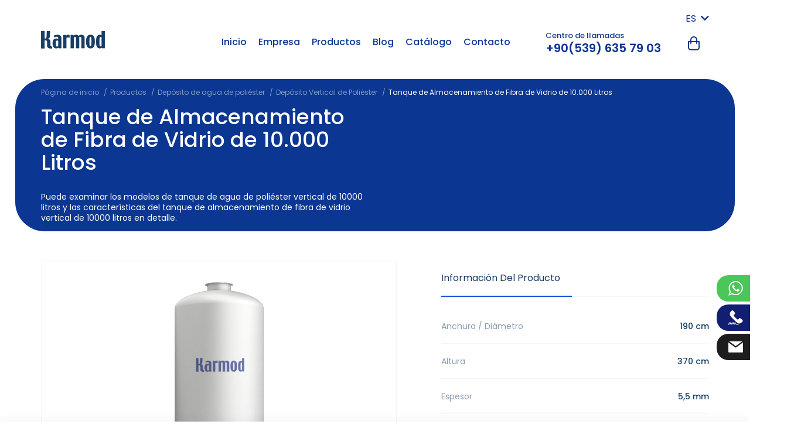

--- FILE ---
content_type: text/html; charset=UTF-8
request_url: https://karmodplastic.com/es/tanque-de-almacenamiento-de-fibra-de-vidrio-de-10000-litros
body_size: 6592
content:
<!DOCTYPE html>
<html lang="es">
<head>

            <title>Tanque de Almacenamiento de Fibra de Vidrio de 10.000 Litros Precios y Modelos</title>
<meta name="description" content="Para los modelos de tanques de almacenamiento de fibra de vidrio de 10000 litros, puede examinar nuestra página en detalle.">

<link rel="canonical" href="https://karmodplastic.com/es/tanque-de-almacenamiento-de-fibra-de-vidrio-de-10000-litros">

            <link rel="alternate" hreflang="en" href="https://karmodplastic.com/Serbatoio di stoccaggio in fibra di vetro da 10000 litri"/>
                <link rel="alternate" hreflang="de" href="https://karmodplastic.com/de/10000-liter-fiberglas-lagertank"/>
                <link rel="alternate" hreflang="fr" href="https://karmodplastic.com/fr/reservoir-de-stockage-de-10000-litres-en-fibre-de-verre"/>
                <link rel="alternate" hreflang="it" href="https://karmodplastic.com/it/serbatoio-di-stoccaggio-in-vetroresina-da-10-000-litri"/>
                    <link rel="alternate" hreflang="pt" href="https://karmodplastic.com/pt/tanque-de-armazenamento-de-10000-litros-em-fibra-de-vidro"/>
                <link rel="alternate" hreflang="ru" href="https://karmodplastic.com/ru/stekloplastikovyy-rezervuar-dlya-hraneniya-obemom-10000-litrov"/>
                <link rel="alternate" hreflang="ar" href="https://karmodplastic.com/ar/خزان-تخزين-الفيبرجلاس-10000-لتر"/>
                <link rel="alternate" hreflang="bg" href="https://karmodplastic.com/bg/10000-litra-rezervoar-za-shranenie-ot-fibrostklo"/>
                <link rel="alternate" hreflang="sr" href="https://karmodplastic.com/sr/rezervoar-za-skladishte-e-poliestera-od-10000-litara"/>
                <link rel="alternate" hreflang="gr" href="https://karmodplastic.com/gr/dexameni-apothikefsis-fimpernklas-10000-litron"/>
                <link rel="alternate" hreflang="sq" href="https://karmodplastic.com/sq/rezervuari-i-ruajtjes-nga-fije-qelqi-10000-litra"/>
                <link rel="alternate" hreflang="ro" href="https://karmodplastic.com/ro/rezervor-de-depozitare-din-fibra-de-sticla-de-10000-litri"/>
                <link rel="alternate" hreflang="pl" href="https://karmodplastic.com/pl/10000-litrowy-zbiornikow-z-wlokna-szklanego"/>
                <link rel="alternate" hreflang="hu" href="https://karmodplastic.com/hu/10000-literes-uvegszalas-tarolotartaly"/>
                <link rel="alternate" hreflang="cz" href="https://karmodplastic.com/cz/10000-litrova-nadrz-ze-skelnych-vlaken"/>
                <link rel="alternate" hreflang="hr" href="https://karmodplastic.com/hr/spremnik-za-skladistenje-od-staklenih-vlakana-10000-litara"/>
                <link rel="alternate" hreflang="az" href="https://karmodplastic.com/az/10000-litr-fiberglas-saxlama-ceni"/>
                <link rel="alternate" hreflang="ge" href="https://karmodplastic.com/ge/10000-litri-bochkovani-minis-shesanakhi-avzi"/>
                <link rel="alternate" hreflang="am" href="https://karmodplastic.com/am/10000-litr-apakeplaste-baqayin-baq"/>
            
    <meta charset="UTF-8">
<meta content="IE=edge" http-equiv="X-UA-Compatible">
<meta content="width=device-width, initial-scale=1, maximum-scale=1, minimum-scale=1, user-scalable=no" name="viewport">

<meta name="csrf-token" content="qaSvkLJQqjNJkrVK8ZwGSAR4FDm2A7IluRJquKzS">

<link rel="shortcut icon" href="https://karmodplastic.com/assets/images/favicon-new.ico" type="image/x-icon">

<link href="https://karmodplastic.com/assets/css/main.css" rel="stylesheet">
<link href="https://karmodplastic.com/assets/css/global.css" rel="stylesheet">
<link rel="stylesheet" href="https://fonts.googleapis.com/css?family=Poppins:300,400,500,600,700,800&amp;display=swap&amp;subset=latin-ext">


    <meta name="google-site-verification" content="zQc3iec8P9-5aTyAE9S1ZXmO-3JfGRZ3ISNpCXmUhkk" />

<!-- Global site tag (gtag.js) - Google Analytics -->
<script async src="https://www.googletagmanager.com/gtag/js?id=G-VFJ9CEJ1MH"></script>
<script>
  window.dataLayer = window.dataLayer || [];
  function gtag(){dataLayer.push(arguments);}
  gtag('js', new Date());

  gtag('config', 'G-VFJ9CEJ1MH');
</script>

    
</head>
<body class=" 1">



    <header class="site-head">
    <div class="container">
        <div class="row align-items-center justify-content-between">
            <div class="col-md-12 col-lg-2">
                <div class="block block--left">
                    <div class="row align-items-center justify-content-between">
                        <div class="col-auto">
                            <div class="head-logo">
                                <a class="head-logo__link" href="https://karmodplastic.com/es">
                                    <img class="head-logo__image--dark" src="https://karmodplastic.com/assets/images/logo-dark.png" alt="Precios y Modelos de Depósitos de agua | Karmod Plastic">
                                    <img class="head-logo__image--light" src="https://karmodplastic.com/assets/images/logo-light.png" alt="Precios y Modelos de Depósitos de agua | Karmod Plastic">
                                </a>
                            </div>
                        </div>
                        <div class="col-auto d-block d-lg-none">
                            <div class="head-hamburger">
                                <button class="btn btn-link head-hamburger__btn hamburger hamburger--collapse ml-auto js-mobile-menu-btn p-4 m-n4">
                                    <span class="hamburger-box d-block">
                                        <span class="hamburger-inner"></span>
                                    </span>
                                </button>
                            </div>
                        </div>
                    </div>
                </div>
            </div>
            <div class="col-md-auto">
                <div class="block block--right js-mobile-menu">
                    <div class="row justify-content-start justify-content-lg-end mt-n2">
                        <div class="col-auto">
                            <div class="p-langs">
        <span>ES <i class="fa fa-chevron-down ml-1"></i></span>
        <ol>
                            <li class="">
                    <a href="https://karmodplastic.com/Serbatoio di stoccaggio in fibra di vetro da 10000 litri" hreflang="en" title="English">
                        <img src="https://karmodplastic.com/assets/images/flags/en.svg" alt="en">EN
                    </a>
                </li>
                            <li class="">
                    <a href="https://karmodplastic.com/de/10000-liter-fiberglas-lagertank" hreflang="de" title="Deutsch">
                        <img src="https://karmodplastic.com/assets/images/flags/de.svg" alt="de">DE
                    </a>
                </li>
                            <li class="">
                    <a href="https://karmodplastic.com/fr/reservoir-de-stockage-de-10000-litres-en-fibre-de-verre" hreflang="fr" title="Français">
                        <img src="https://karmodplastic.com/assets/images/flags/fr.svg" alt="fr">FR
                    </a>
                </li>
                            <li class="">
                    <a href="https://karmodplastic.com/it/serbatoio-di-stoccaggio-in-vetroresina-da-10-000-litri" hreflang="it" title="Italiano">
                        <img src="https://karmodplastic.com/assets/images/flags/it.svg" alt="it">IT
                    </a>
                </li>
                            <li class="active">
                    <a href="https://karmodplastic.com/es/tanque-de-almacenamiento-de-fibra-de-vidrio-de-10000-litros" hreflang="es" title="Español">
                        <img src="https://karmodplastic.com/assets/images/flags/es.svg" alt="es">ES
                    </a>
                </li>
                            <li class="">
                    <a href="https://karmodplastic.com/pt/tanque-de-armazenamento-de-10000-litros-em-fibra-de-vidro" hreflang="pt" title="Português">
                        <img src="https://karmodplastic.com/assets/images/flags/pt.svg" alt="pt">PT
                    </a>
                </li>
                            <li class="">
                    <a href="https://karmodplastic.com/ru/stekloplastikovyy-rezervuar-dlya-hraneniya-obemom-10000-litrov" hreflang="ru" title="Русский">
                        <img src="https://karmodplastic.com/assets/images/flags/ru.svg" alt="ru">RU
                    </a>
                </li>
                            <li class="">
                    <a href="https://karmodplastic.com/ar/خزان-تخزين-الفيبرجلاس-10000-لتر" hreflang="ar" title="العربية">
                        <img src="https://karmodplastic.com/assets/images/flags/ar.svg" alt="ar">AR
                    </a>
                </li>
                            <li class="">
                    <a href="https://karmodplastic.com/bg/10000-litra-rezervoar-za-shranenie-ot-fibrostklo" hreflang="bg" title="Български">
                        <img src="https://karmodplastic.com/assets/images/flags/bg.svg" alt="bg">BG
                    </a>
                </li>
                            <li class="">
                    <a href="https://karmodplastic.com/sr/rezervoar-za-skladishte-e-poliestera-od-10000-litara" hreflang="sr" title="Srpski">
                        <img src="https://karmodplastic.com/assets/images/flags/sr.svg" alt="sr">SR
                    </a>
                </li>
                            <li class="">
                    <a href="https://karmodplastic.com/gr/dexameni-apothikefsis-fimpernklas-10000-litron" hreflang="gr" title="Ελληνικά">
                        <img src="https://karmodplastic.com/assets/images/flags/gr.svg" alt="gr">GR
                    </a>
                </li>
                            <li class="">
                    <a href="https://karmodplastic.com/sq/rezervuari-i-ruajtjes-nga-fije-qelqi-10000-litra" hreflang="sq" title="Shqiptare">
                        <img src="https://karmodplastic.com/assets/images/flags/sq.svg" alt="sq">SQ
                    </a>
                </li>
                            <li class="">
                    <a href="https://karmodplastic.com/ro/rezervor-de-depozitare-din-fibra-de-sticla-de-10000-litri" hreflang="ro" title="Română">
                        <img src="https://karmodplastic.com/assets/images/flags/ro.svg" alt="ro">RO
                    </a>
                </li>
                            <li class="">
                    <a href="https://karmodplastic.com/pl/10000-litrowy-zbiornikow-z-wlokna-szklanego" hreflang="pl" title="Lehçe">
                        <img src="https://karmodplastic.com/assets/images/flags/pl.svg" alt="pl">PL
                    </a>
                </li>
                            <li class="">
                    <a href="https://karmodplastic.com/hu/10000-literes-uvegszalas-tarolotartaly" hreflang="hu" title="Macarca">
                        <img src="https://karmodplastic.com/assets/images/flags/hu.svg" alt="hu">HU
                    </a>
                </li>
                            <li class="">
                    <a href="https://karmodplastic.com/cz/10000-litrova-nadrz-ze-skelnych-vlaken" hreflang="cz" title="Çekçe">
                        <img src="https://karmodplastic.com/assets/images/flags/cz.svg" alt="cz">CZ
                    </a>
                </li>
                            <li class="">
                    <a href="https://karmodplastic.com/hr/spremnik-za-skladistenje-od-staklenih-vlakana-10000-litara" hreflang="hr" title="Hırvatça">
                        <img src="https://karmodplastic.com/assets/images/flags/hr.svg" alt="hr">HR
                    </a>
                </li>
                            <li class="">
                    <a href="https://karmodplastic.com/az/10000-litr-fiberglas-saxlama-ceni" hreflang="az" title="Azerice">
                        <img src="https://karmodplastic.com/assets/images/flags/az.svg" alt="az">AZ
                    </a>
                </li>
                            <li class="">
                    <a href="https://karmodplastic.com/ge/10000-litri-bochkovani-minis-shesanakhi-avzi" hreflang="ge" title="Gürcüce">
                        <img src="https://karmodplastic.com/assets/images/flags/ge.svg" alt="ge">GE
                    </a>
                </li>
                            <li class="">
                    <a href="https://karmodplastic.com/am/10000-litr-apakeplaste-baqayin-baq" hreflang="am" title="Ermenice">
                        <img src="https://karmodplastic.com/assets/images/flags/am.svg" alt="am">AM
                    </a>
                </li>
                            <li class="">
                    <a href="https://karmodplastic.com/il" hreflang="il" title="İbranice">
                        <img src="https://karmodplastic.com/assets/images/flags/il.svg" alt="il">IL
                    </a>
                </li>
                    </ol>
    </div>
                        </div>
                    </div>
                    <div class="row align-items-center">
                        <div class="col-lg-auto mr-lg-5">
                            <nav class="head-menu"><div class="head-menu__item" data-dropdown-id="70"><a class="head-menu__item-link"  href="/es">Inicio</a></div><div class="head-menu__item" data-dropdown-id="50"><span class="head-menu__item-link">Empresa</span><div class="head-menu__children"><a class="head-menu__children-link" href="https://karmodplastic.com/es/sobre-nosotros">Sobre Nosotros</a><a class="head-menu__children-link" href="https://karmodplastic.com/es/certificados">Certificados</a><a class="head-menu__children-link" href="https://karmodplastic.com/es/referencias">Referencias</a><a class="head-menu__children-link" href="https://karmodplastic.com/es/noticias">Noticias</a><a class="head-menu__children-link" href="https://karmodplastic.com/es/politica-de-devoluciones-y-reembolsos">Políticas</a></div></div><div class="head-menu__item" data-dropdown-id="5"><a class="head-menu__item-link"  href="https://karmodplastic.com/es/productos">Productos</a></div><div class="head-menu__item" data-dropdown-id="3"><a class="head-menu__item-link"  href="https://karmodplastic.com/es/blog">Blog</a></div><div class="head-menu__item" data-dropdown-id="88"><a class="head-menu__item-link"  rel="nofollow" href="https://catalog.karmodplastic.com">Catálogo</a></div><div class="head-menu__item" data-dropdown-id="2"><a class="head-menu__item-link"  href="https://karmodplastic.com/es/contacto">Contacto</a></div></nav>
                        </div>
                        <div class="col-auto d-lg-none d-xl-block">
                            <div class="head-contact">
                                <div class="head-contact__label">Centro de llamadas</div>
                                <a class="head-contact__value" href="tel:+90(539) 635 79 03" rel="nofollow">+90(539) 635 79 03</a>
                            </div>
                        </div>
                        <div class="col-auto ml-auto">
                            <div class="head-cart">
                                <button class="btn btn-link head-cart__btn js-cart-toggle-btn" type="button">
                                    <i class="fi fi-basket head-cart__icon"></i>
                                                                    </button>
                            </div>
                        </div>
                    </div>
                </div>
            </div>
        </div>
    </div>
</header>

<div class="right-social-fixed">
    <ul>
        <li class="wp"><a href="https://wa.me/+905396357903" target="_blank" rel="nofollow"><i></i> +905396357903</a></li>
        <li class="tel"><a href="tel:+90(539) 635 79 03" rel="nofollow"><i></i> +90(539) 635 79 03</a></li>
        <li class="mail"><a href="mailto:info@karmodplastic.com" rel="nofollow"><i></i> info@karmodplastic.com</a></li>
    </ul>
</div>

    <section class="site-content category-content">
        <div class="page-head">
            <div class="container">
                <div class="row">
                    <div class="col-12">
                        <div class="page-breadcrumb">
        <ol itemscope itemtype="https://schema.org/BreadcrumbList">
                                                        <li itemprop="itemListElement" itemscope itemtype="https://schema.org/ListItem" class="page-breadcrumb__item">
                                                                        <a itemscope itemtype="https://schema.org/WebPage" itemprop="item" itemid="https://karmodplastic.com/es" class="page-breadcrumb__link" href="https://karmodplastic.com/es">
                                <span itemprop="name">Página de inicio</span>
                            </a>
                                                                <meta itemprop="position" content="1"/>
                </li>
                                            <li itemprop="itemListElement" itemscope itemtype="https://schema.org/ListItem" class="page-breadcrumb__item">
                                                                        <a itemscope itemtype="https://schema.org/WebPage" itemprop="item" itemid="https://karmodplastic.com/es/productos" class="page-breadcrumb__link" href="https://karmodplastic.com/es/productos">
                                <span itemprop="name">Productos</span>
                            </a>
                                                                <meta itemprop="position" content="2"/>
                </li>
                                            <li itemprop="itemListElement" itemscope itemtype="https://schema.org/ListItem" class="page-breadcrumb__item">
                                                                        <a itemscope itemtype="https://schema.org/WebPage" itemprop="item" itemid="https://karmodplastic.com/es/deposito-de-agua-de-poliester" class="page-breadcrumb__link" href="https://karmodplastic.com/es/deposito-de-agua-de-poliester">
                                <span itemprop="name">Depósito de agua de poliéster</span>
                            </a>
                                                                <meta itemprop="position" content="3"/>
                </li>
                                            <li itemprop="itemListElement" itemscope itemtype="https://schema.org/ListItem" class="page-breadcrumb__item">
                                                                        <a itemscope itemtype="https://schema.org/WebPage" itemprop="item" itemid="https://karmodplastic.com/es/deposito-vertical-de-poliester" class="page-breadcrumb__link" href="https://karmodplastic.com/es/deposito-vertical-de-poliester">
                                <span itemprop="name">Depósito Vertical de Poliéster</span>
                            </a>
                                                                <meta itemprop="position" content="4"/>
                </li>
                                            <li itemprop="itemListElement" itemscope itemtype="https://schema.org/ListItem" class="page-breadcrumb__item">
                                            <span itemprop="name">Tanque de Almacenamiento de Fibra de Vidrio de 10.000 Litros</span>
                                        <meta itemprop="position" content="5"/>
                </li>
                    </ol>
    </div>
                    </div>
                </div>
                <div class="row justify-content-between">
                    <div class="col-lg-6">
                        <h1 class="page-head__title">Tanque de Almacenamiento de Fibra de Vidrio de 10.000 Litros</h1>
                                                    <div class="page-head__sub-title">Puede examinar los modelos de tanque de agua de poliéster vertical de 10000 litros y las características del tanque de almacenamiento de fibra de vidrio vertical de 10000 litros en detalle.</div>
                                            </div>
                                    </div>
            </div>
        </div>
        <div class="page-content">
            <div class="container">
                <div class="box-group">
                    <div class="row justify-content-between">
                        <div class="col-lg-7 pr-md-15">
                            <div class="product-gallery overflow-hidden">
        <div class="product-gallery__list" data-flickity="{ &quot;cellAlign&quot;: &quot;left&quot;, &quot;contain&quot;: true, &quot;prevNextButtons&quot;: false, &quot;pageDots&quot;: false, &quot;fade&quot;: false, &quot;imagesLoaded&quot;: true }">
                                            <div class="product-gallery__item" data-color="">
                    <a data-fancybox="gallery-" href="https://karmodplastic.com/uploads/10000-lt-vertical-polyester-water-tank.png" title="">
                        <img class="product-gallery__image" src="https://karmodplastic.com/uploads/10000-lt-vertical-polyester-water-tank.png" alt="">
                    </a>
                </div>
                                            <div class="product-gallery__item" data-color="">
                    <a data-fancybox="gallery-" href="https://karmodplastic.com/uploads/10000-lt-vertical-fiberglass-water-tank.png" title="">
                        <img class="product-gallery__image" src="https://karmodplastic.com/uploads/10000-lt-vertical-fiberglass-water-tank.png" alt="">
                    </a>
                </div>
                                            <div class="product-gallery__item" data-color="">
                    <a data-fancybox="gallery-" href="https://karmodplastic.com/uploads/10000-lt-polyester-vertical-tank.png" title="">
                        <img class="product-gallery__image" src="https://karmodplastic.com/uploads/10000-lt-polyester-vertical-tank.png" alt="">
                    </a>
                </div>
                    </div>
    </div>
    <div class="product-gallery-thumb mt-6 overflow-hidden">
        <div class="product-gallery-thumb__list mx-n3" data-flickity="{ &quot;cellAlign&quot;: &quot;left&quot;, &quot;contain&quot;: true, &quot;prevNextButtons&quot;: false, &quot;pageDots&quot;: false, &quot;fade&quot;: false, &quot;imagesLoaded&quot;: true, &quot;asNavFor&quot;: &quot;.product-gallery__list&quot; }">
                                        <div class="col-4 col-lg-3 px-3">
                    <div class="product-gallery-thumb__item p-3">
                        <img class="product-gallery-thumb__image" src="https://karmodplastic.com/uploads/thumb/10000-lt-vertical-polyester-water-tank.png" alt="">
                    </div>
                </div>
                                        <div class="col-4 col-lg-3 px-3">
                    <div class="product-gallery-thumb__item p-3">
                        <img class="product-gallery-thumb__image" src="https://karmodplastic.com/uploads/thumb/10000-lt-vertical-fiberglass-water-tank.png" alt="">
                    </div>
                </div>
                                        <div class="col-4 col-lg-3 px-3">
                    <div class="product-gallery-thumb__item p-3">
                        <img class="product-gallery-thumb__image" src="https://karmodplastic.com/uploads/thumb/10000-lt-polyester-vertical-tank.png" alt="">
                    </div>
                </div>
                    </div>
    </div>
                        </div>
                        <div class="col-lg-5 mt-8 mt-md-0">
                            <div class="product-detail">
                                <ul class="nav nav-tabs d-flex flex-row flex-nowrap justify-content-between mb-5">
                                    <li class="nav-item">
                                        <a class="nav-link pr-lg-5 active" data-toggle="tab" href="#tab-property">Información Del Producto</a>
                                    </li>
                                </ul>
                                <div class="tab-content">
                                    <div class="tab-pane fade show active" id="tab-property">
                                        <div class="product-information">
                                            <ul>
	<li><b>Anchura / Diámetro</b>190 cm</li>
	<li><b>Altura</b>370 cm</li>
	<li><b>Espesor</b>5,5 mm</li>
	<li><b>Manguito (Conexión de Salida)</b>2 "</li>
	<li><b>Tapa</b>50 cm</li>
	<li><b>Capacidad</b>10.000 Litros</li>
	<li><b>Temperatura de Funcionamiento</b>-5°C +60°C</li>
</ul>
                                        </div>
                                    </div>
                                </div>
                            </div>
                        </div>
                    </div>
                </div>

                <div class="box-group">
                    <div class="product-form js-toggle-box">
                        <div class="page-form bg-pale-grey-two pb-15 pb-md-0 pt-5 px-5">
                            <button class="page-form__mobile-btn btn btn-twilight-blue d-block d-lg-none js-toggle-btn" type="button">
                                <i class="fi fi-plus"></i>
                                <i class="fi fi-close"></i>
                            </button>
                            <form action="https://karmodplastic.com/es/basket-add" method="POST" class="p-4" data-form-id="2">
                                <input type="hidden" name="_token" value="qaSvkLJQqjNJkrVK8ZwGSAR4FDm2A7IluRJquKzS">                                <input type="hidden" name="item[id]" value="151">
                                <input type="hidden" name="item[name]" value="Tanque de Almacenamiento de Fibra de Vidrio de 10.000 Litros">
                                <input type="hidden" name="item[image]" value="" class="js-item-color-image">

                                <input type="checkbox" name="pkp_website" required class="d-none">
                                <input type="hidden" name="form_id">

                                <div class="row justify-content-center">
                                                                            <div class="col-lg-4">
                                            <div class="form-group form-group-color-select">
                                                <label class="d-block">
                                                    <span data-color-area></span>
                                                    <select name="item[additional_data][color]" class="custom-select" data-color-selector required>
                                                        <option value="" data-color="">Seleccionar Color</option>
                                                                                                                    <option value="{&quot;name&quot;:&quot;Gris&quot;,&quot;code&quot;:&quot;#aab2b9&quot;}" data-color="#aab2b9">Gris</option>
                                                                                                                    <option value="{&quot;name&quot;:&quot;Est\u00e1ndar&quot;,&quot;code&quot;:&quot;#b3b6a2&quot;}" data-color="#b3b6a2">Estándar</option>
                                                                                                            </select>
                                                </label>
                                            </div>
                                        </div>
                                    
                                    <div class="col-lg-2">
                                        <div class="form-group">
                                            <label class="d-block">
                                                <input name="item[piece]" class="page-form__input form-control" type="number" placeholder="Pieza" min="1" max="10" required>
                                            </label>
                                        </div>
                                    </div>
                                    <div class="col-lg-auto">
                                        <div class="form-group mb-0">
                                            <button class="page-form__btn btn btn-twilight-blue btn-block btn-circle" type="submit">Añadir a la Cesta </button>
                                        </div>
                                    </div>
                                    <div class="col-lg-auto">
                                        <div class="form-group mb-0 quoteBtn">
                                            <button class="page-form__btn btn btn-twilight-blue btn-block btn-circle" type="button" data-toggle="modal" data-target="#offerModal" data-product-name="Tanque de Almacenamiento de Fibra de Vidrio de 10.000 Litros">Obtener Oferta</button>
                                        </div>
                                    </div>
                                    <div class="col-lg-auto">
                                        <div class="form-group mb-0 quoteBtn">
                                            <button class="page-form__btn btn btn-twilight-blue btn-block btn-circle" type="button" data-toggle="modal" data-target="#offerModal2" data-product-name="Tanque de Almacenamiento de Fibra de Vidrio de 10.000 Litros">Special price with delivery</button>
                                        </div>
                                    </div>
                                </div>
                            </form>
                        </div>
                    </div>
                </div>

                
                
                            </div>
        </div>
    </section>
    

    <div class="modal fade" id="offerModal" tabindex="-1">
    <div class="modal-dialog">
        <div class="modal-content">
            <div class="modal-header p-6">
                <div class="fz-20">Obtener Oferta</div>
                <button type="button" class="close" data-dismiss="modal" aria-label="Close">
                    <span aria-hidden="true">×</span>
                </button>
            </div>
            <div class="modal-body p-6">
                                <form action="https://karmodplastic.com/es/form-send" method="POST" data-form-id="2">
        <input type="hidden" name="_token" value="qaSvkLJQqjNJkrVK8ZwGSAR4FDm2A7IluRJquKzS">
        <input type="hidden" name="companyId" value="3">
	    <input type="hidden" name="fontipi" value="16">

        <input type="checkbox" name="pkp_website" required class="d-none">
        <input type="hidden" name="form_id" value="2">

        
                        <div class="mb-6 ">
                    <label class="form-label">Producto</label>
                    <input type="text" name="input[urun][value]" placeholder="" class="form-control" value="" required="" readonly data-product-name>
                    <input type="hidden" name="input[urun][label]" value="Ürün">
                </div>
                
        
        <div class="row">
                            <div class="col-md-12">
                    <div class="form-group  ">
                                                    <label class="form-label">Apellidos</label>
                        
                        <input
        type="text"
        name="input[ad][value]"
        placeholder=""
        class="form-control form-control-line  "
        value=""
        
        required
/>
                                                    <input type="hidden" name="input[ad][label]" value="Apellidos">
                        
                        
                                            </div>
                </div>
                            <div class="col-md-12">
                    <div class="form-group  ">
                                                    <label class="form-label">Su Nombre</label>
                        
                        <input
        type="text"
        name="input[soyad][value]"
        placeholder=""
        class="form-control form-control-line  "
        value=""
        
        required
/>
                                                    <input type="hidden" name="input[soyad][label]" value="Su Nombre">
                        
                        
                                            </div>
                </div>
                            <div class="col-md-12">
                    <div class="form-group  ">
                                                    <label class="form-label">E-mail</label>
                        
                        <input
        type="email"
        name="input[eposta][value]"
        placeholder=""
        class="form-control form-control-line  "
        value=""
        
        
>
                                                    <input type="hidden" name="input[eposta][label]" value="E-mail">
                        
                        
                                            </div>
                </div>
                            <div class="col-md-12">
                    <div class="form-group  ">
                                                    <label class="form-label">Número De Teléfono</label>
                        
                        <input
        type="text"
        name="input[telefon][value]"
        placeholder=""
        class="form-control form-control-line  "
        value=""
        
        required
/>
                                                    <input type="hidden" name="input[telefon][label]" value="Número De Teléfono">
                        
                        
                                            </div>
                </div>
                            <div class="col-md-12">
                    <div class="form-group  ">
                                                    <label class="form-label">Tu Mensaje</label>
                        
                        <textarea
        type="text"
        name="input[mesaj][value]"
        placeholder=""
        class="form-control form-control-line  "
        
        required
></textarea>
                                                    <input type="hidden" name="input[mesaj][label]" value="Tu Mensaje">
                        
                        
                                            </div>
                </div>
                            <div class="col-md-12">
                    <div class="form-group mb-0 ">
                        
                        <button type="submit"
        
        class="btn page-form__btn btn btn-twilight-blue btn-block btn-circle">
        Enviar
</button>
                        
                        
                                            </div>
                </div>
                    </div>

        
    </form>

            </div>
        </div>
    </div>
</div>


<div class="modal fade" id="offerModal2" tabindex="-1">
    <div class="modal-dialog">
        <div class="modal-content">
            <div class="modal-header p-6">
                <div class="fz-20">Special price with delivery</div>
                <button type="button" class="close" data-dismiss="modal" aria-label="Close">
                    <span aria-hidden="true">×</span>
                </button>
            </div>
            <div class="modal-body p-6">
                <form action="https://karmodplastic.com/es/form-send" method="POST" data-form-id="3">
        <input type="hidden" name="_token" value="qaSvkLJQqjNJkrVK8ZwGSAR4FDm2A7IluRJquKzS">
        <input type="hidden" name="companyId" value="3">
	    <input type="hidden" name="fontipi" value="16">

        <input type="checkbox" name="pkp_website" required class="d-none">
        <input type="hidden" name="form_id" value="3">

        
                        <div class="mb-6 ">
                    <label class="form-label">Producto</label>
                    <input type="text" name="input[urun][value]" placeholder="" class="form-control" value="" required="" readonly data-product-name>
                    <input type="hidden" name="input[urun][label]" value="Ürün">
                </div>
                
        
        <div class="row">
                            <div class="col-md-12">
                    <div class="form-group  ">
                                                    <label class="form-label">Apellidos</label>
                        
                        <input
        type="text"
        name="input[ad][value]"
        placeholder=""
        class="form-control form-control-line  "
        value=""
        
        
/>
                                                    <input type="hidden" name="input[ad][label]" value="Apellidos">
                        
                        
                                            </div>
                </div>
                            <div class="col-md-12">
                    <div class="form-group  ">
                                                    <label class="form-label">Su Nombre</label>
                        
                        <input
        type="text"
        name="input[soyad][value]"
        placeholder=""
        class="form-control form-control-line  "
        value=""
        
        
/>
                                                    <input type="hidden" name="input[soyad][label]" value="Su Nombre">
                        
                        
                                            </div>
                </div>
                            <div class="col-md-12">
                    <div class="form-group  ">
                                                    <label class="form-label">Número De Teléfono</label>
                        
                        <input
        type="text"
        name="input[telefon][value]"
        placeholder=""
        class="form-control form-control-line  "
        value=""
        
        
/>
                                                    <input type="hidden" name="input[telefon][label]" value="Número De Teléfono">
                        
                        
                                            </div>
                </div>
                            <div class="col-md-12">
                    <div class="form-group  ">
                                                    <label class="form-label">E-mail</label>
                        
                        <input
        type="email"
        name="input[eposta][value]"
        placeholder=""
        class="form-control form-control-line  "
        value=""
        
        
>
                                                    <input type="hidden" name="input[eposta][label]" value="E-mail">
                        
                        
                                            </div>
                </div>
                            <div class="col-md-12">
                    <div class="form-group  ">
                                                    <label class="form-label">Country</label>
                        
                        <input
        type="text"
        name="input[ulke][value]"
        placeholder=""
        class="form-control form-control-line  "
        value=""
        
        
/>
                                                    <input type="hidden" name="input[ulke][label]" value="Country">
                        
                        
                                            </div>
                </div>
                            <div class="col-md-12">
                    <div class="form-group  ">
                                                    <label class="form-label">Address</label>
                        
                        <textarea
        type="text"
        name="input[adres][value]"
        placeholder=""
        class="form-control form-control-line  "
        
        
></textarea>
                                                    <input type="hidden" name="input[adres][label]" value="Address">
                        
                        
                                            </div>
                </div>
                            <div class="col-md-12">
                    <div class="form-group mb-0 ">
                        
                        <button type="submit"
        
        class="btn page-form__btn btn btn-twilight-blue btn-block btn-circle">
        Enviar
</button>
                        
                        
                                            </div>
                </div>
                    </div>

        
    </form>

            </div>
        </div>
    </div>
</div>

    <section class="site-cart ">
    <button class="btn btn-link d-block d-md-none site-cart__toggle-btn js-cart-toggle-btn" type="button">
        <i class="fi fi-angle-up"></i>
    </button>
    <div class="container">
        <div class="row align-items-center">
            <div class="col-md-auto mb-3 mb-md-0">
                <div class="site-cart__info d-flex align-items-center justify-content-center justify-content-lg-start js-cart-toggle-btn">
                    <i class="fi fi-close" style="cursor: pointer;"></i>
                                            <span>Actualmente no hay artículos en su cesta.</span>
                                    </div>
            </div>
            <div class="col-md-auto ml-auto d-none d-lg-block">
                <div class="site-cart__products js-list">
                                    </div>
            </div>
            <div class="col-md-auto ml-auto ml-lg-0">
                <div class="site-cart__button-group d-flex align-items-center justify-content-center" data-toggle="modal" data-target=".modal-basket">
                    <button class="btn btn-twilight-blue btn-circle js-offer-btn d-none" type="button">Obtener Una Oferta</button>
                </div>
            </div>
        </div>
    </div>
</section>

<div class="modal modal-basket fade">
    <div class="modal-dialog">
        <div class="modal-content">
            <div class="modal-header align-items-center">
                <div class="modal-title h4 font-weight-normal">Obtener Una Oferta</div>
                <button type="button" class="btn btn-link text-twilight-blue btn-circle p-2 m-n2 fz-20" data-dismiss="modal">
                    <i class="fi fi-close"></i>
                </button>
            </div>
            <div class="modal-body">
                
                <form action="https://karmodplastic.com/es/form-send" method="POST" data-form-id="2">
        <input type="hidden" name="_token" value="qaSvkLJQqjNJkrVK8ZwGSAR4FDm2A7IluRJquKzS">
        <input type="hidden" name="companyId" value="3">
	    <input type="hidden" name="fontipi" value="16">

        <input type="checkbox" name="pkp_website" required class="d-none">
        <input type="hidden" name="form_id" value="2">

        
                        <div class="mb-6 ">
                    <label class="form-label">Producto</label>
                    <input type="text" name="input[urun][value]" placeholder="" class="form-control" value="" required="" readonly data-product-name>
                    <input type="hidden" name="input[urun][label]" value="Ürün">
                </div>
                                    <div class="site-cart__products d-block">
                                            </div>
                
        
        <div class="row">
                            <div class="col-md-12">
                    <div class="form-group  ">
                                                    <label class="form-label">Apellidos</label>
                        
                        <input
        type="text"
        name="input[ad][value]"
        placeholder=""
        class="form-control form-control-line  "
        value=""
        
        required
/>
                                                    <input type="hidden" name="input[ad][label]" value="Apellidos">
                        
                        
                                            </div>
                </div>
                            <div class="col-md-12">
                    <div class="form-group  ">
                                                    <label class="form-label">Su Nombre</label>
                        
                        <input
        type="text"
        name="input[soyad][value]"
        placeholder=""
        class="form-control form-control-line  "
        value=""
        
        required
/>
                                                    <input type="hidden" name="input[soyad][label]" value="Su Nombre">
                        
                        
                                            </div>
                </div>
                            <div class="col-md-12">
                    <div class="form-group  ">
                                                    <label class="form-label">E-mail</label>
                        
                        <input
        type="email"
        name="input[eposta][value]"
        placeholder=""
        class="form-control form-control-line  "
        value=""
        
        
>
                                                    <input type="hidden" name="input[eposta][label]" value="E-mail">
                        
                        
                                            </div>
                </div>
                            <div class="col-md-12">
                    <div class="form-group  ">
                                                    <label class="form-label">Número De Teléfono</label>
                        
                        <input
        type="text"
        name="input[telefon][value]"
        placeholder=""
        class="form-control form-control-line  "
        value=""
        
        required
/>
                                                    <input type="hidden" name="input[telefon][label]" value="Número De Teléfono">
                        
                        
                                            </div>
                </div>
                            <div class="col-md-12">
                    <div class="form-group  ">
                                                    <label class="form-label">Tu Mensaje</label>
                        
                        <textarea
        type="text"
        name="input[mesaj][value]"
        placeholder=""
        class="form-control form-control-line  "
        
        required
></textarea>
                                                    <input type="hidden" name="input[mesaj][label]" value="Tu Mensaje">
                        
                        
                                            </div>
                </div>
                            <div class="col-md-12">
                    <div class="form-group mb-0 ">
                        
                        <button type="submit"
        
        class="btn page-form__btn btn btn-twilight-blue btn-block btn-circle">
        Enviar
</button>
                        
                        
                                            </div>
                </div>
                    </div>

        
    </form>

            </div>
        </div>
    </div>
</div>


<footer class="site-foot">
    <div class="container">
        <div class="foot-block">
            <div class="row justify-content-between align-items-end">
                <div class="col-lg-5 col-xl-4">
                    <div class="foot-customer-services">
                        <div class="foot-customer-services__title">Contacte con Nosotros</div>
                        <div class="foot-customer-services__sub-title">Puede ponerse en contacto con nosotros a través de los datos de contacto que aparecen en el lateral. Le llamaremos lo antes posible.</div>
                    </div>
                </div>
                <div class="col-lg-auto">
                    <div class="foot-social">
                    <a class="foot-social__link d-flex align-items-center justify-content-center" target="_blank" rel="nofollow" href="https://www.facebook.com/karmodplastic">
                <i class="foot-social__icon fab fa-facebook"></i>
            </a>
                    <a class="foot-social__link d-flex align-items-center justify-content-center" target="_blank" rel="nofollow" href="https://twitter.com/karmodplastic">
                <i class="foot-social__icon fab fa-twitter"></i>
            </a>
                    <a class="foot-social__link d-flex align-items-center justify-content-center" target="_blank" rel="nofollow" href="https://www.instagram.com/karmodplastic">
                <i class="foot-social__icon fab fa-instagram"></i>
            </a>
                    <a class="foot-social__link d-flex align-items-center justify-content-center" target="_blank" rel="nofollow" href="+905396357903">
                <i class="foot-social__icon fab fa-whatsapp"></i>
            </a>
            </div>
                    <div class="foot-address">
                        <a class="foot-address__link" href="tel:+90(539) 635 79 03" rel="nofollow">+90(539) 635 79 03</a>
                        <a class="foot-address__link" href="mailto:info@karmodplastic.com" rel="nofollow">info@karmodplastic.com</a>
                    </div>
                </div>
            </div>
        </div>
        <div class="foot-block">
            <div class="foot-links">
                <div class="foot-links__title">Productos</div>
                <nav class="foot-menu"><div class="foot-menu__item" data-dropdown-id="55"><a class="foot-menu__item-link"  href="https://karmodplastic.com/es/carro-textil">Carro Textil</a></div><div class="foot-menu__item" data-dropdown-id="56"><a class="foot-menu__item-link"  href="https://karmodplastic.com/es/embarcaciones-a-pedales">Embarcaciones a Pedales</a></div><div class="foot-menu__item" data-dropdown-id="57"><a class="foot-menu__item-link"  href="https://karmodplastic.com/es/bebedero-para-animales-no-congeladores">Bebedero para Animales No Congeladores</a></div><div class="foot-menu__item" data-dropdown-id="59"><a class="foot-menu__item-link"  href="https://karmodplastic.com/es/cobertizo-de-plastico-para-terneros">Cobertizo de Plástico para Terneros</a></div><div class="foot-menu__item" data-dropdown-id="60"><a class="foot-menu__item-link"  href="https://karmodplastic.com/es/comedero-y-bebedero-de-plastico">Comedero y Bebedero de Plástico</a></div><div class="foot-menu__item" data-dropdown-id="61"><a class="foot-menu__item-link"  href="https://karmodplastic.com/es/inodoro-movil">Inodoro Móvil</a></div><div class="foot-menu__item" data-dropdown-id="62"><a class="foot-menu__item-link"  href="https://karmodplastic.com/es/buffet-movil-de-fibra-de-vidrio">Buffet Móvil de Fibra de Vidrio</a></div><div class="foot-menu__item" data-dropdown-id="63"><a class="foot-menu__item-link"  href="https://karmodplastic.com/es/tobogan-de-escombros">Tobogán De Escombros</a></div><div class="foot-menu__item" data-dropdown-id="65"><a class="foot-menu__item-link"  href="https://karmodplastic.com/es/tobogan-acuatico-de-piscina">Tobogán Acuático de Piscina</a></div><div class="foot-menu__item" data-dropdown-id="66"><a class="foot-menu__item-link"  href="https://karmodplastic.com/es/maceta-con-luz-led">Maceta Con Luz Led</a></div><div class="foot-menu__item" data-dropdown-id="67"><a class="foot-menu__item-link"  href="https://karmodplastic.com/es/barrera-vial-de-trafico">Barrera Vial de Tráfico</a></div><div class="foot-menu__item" data-dropdown-id="68"><a class="foot-menu__item-link"  href="https://karmodplastic.com/es/minarete-de-plastico">Minarete de Plástico</a></div><div class="foot-menu__item" data-dropdown-id="69"><a class="foot-menu__item-link"  href="https://karmodplastic.com/es/estacion-de-bombeo-de-aguas-residuales">Estación de Bombeo de Aguas Residuales</a></div></nav>
            </div>
        </div>
        <div class="foot-block pt-0">
            <div class="foot-links">
                <div class="foot-links__title">Otros Productos</div>
                <nav class="foot-menu"><div class="foot-menu__item" data-dropdown-id="72"><a class="foot-menu__item-link"  href="https://karmodplastic.com/es/tanque-de-almacenamiento-de-fibra-de-vidrio-de-10000-litros"></a></div><div class="foot-menu__item" data-dropdown-id="74"><a class="foot-menu__item-link"  href="https://karmodplastic.com/es/tanque-de-almacenamiento-de-fibra-de-vidrio-de-10000-litros"></a></div><div class="foot-menu__item" data-dropdown-id="76"><a class="foot-menu__item-link"  href="https://karmodplastic.com/es/tanque-de-almacenamiento-de-fibra-de-vidrio-de-10000-litros"></a></div><div class="foot-menu__item" data-dropdown-id="77"><a class="foot-menu__item-link"  href="https://karmodplastic.com/es/tanque-de-almacenamiento-de-fibra-de-vidrio-de-10000-litros"></a></div><div class="foot-menu__item" data-dropdown-id="78"><a class="foot-menu__item-link"  href="https://karmodplastic.com/es/tanque-de-almacenamiento-de-fibra-de-vidrio-de-10000-litros"></a></div><div class="foot-menu__item" data-dropdown-id="79"><a class="foot-menu__item-link"  href="https://karmodplastic.com/es/tanque-de-almacenamiento-de-fibra-de-vidrio-de-10000-litros"></a></div><div class="foot-menu__item" data-dropdown-id="80"><a class="foot-menu__item-link"  href="https://karmodplastic.com/es/tanque-de-almacenamiento-de-fibra-de-vidrio-de-10000-litros"></a></div><div class="foot-menu__item" data-dropdown-id="81"><a class="foot-menu__item-link"  href="https://karmodplastic.com/es/tanque-de-almacenamiento-de-fibra-de-vidrio-de-10000-litros"></a></div><div class="foot-menu__item" data-dropdown-id="82"><a class="foot-menu__item-link"  href="https://karmodplastic.com/es/tanque-de-almacenamiento-de-fibra-de-vidrio-de-10000-litros"></a></div><div class="foot-menu__item" data-dropdown-id="83"><a class="foot-menu__item-link"  href="https://karmodplastic.com/es/tanque-de-almacenamiento-de-fibra-de-vidrio-de-10000-litros"></a></div><div class="foot-menu__item" data-dropdown-id="84"><a class="foot-menu__item-link"  href="https://karmodplastic.com/es/tanque-de-almacenamiento-de-fibra-de-vidrio-de-10000-litros"></a></div><div class="foot-menu__item" data-dropdown-id="85"><a class="foot-menu__item-link"  href="https://karmodplastic.com/es/tanque-de-almacenamiento-de-fibra-de-vidrio-de-10000-litros"></a></div><div class="foot-menu__item" data-dropdown-id="86"><a class="foot-menu__item-link"  href="https://karmodplastic.com/es/tanque-de-almacenamiento-de-fibra-de-vidrio-de-10000-litros"></a></div><div class="foot-menu__item" data-dropdown-id="87"><a class="foot-menu__item-link"  href="https://karmodplastic.com/es/tanque-de-almacenamiento-de-fibra-de-vidrio-de-10000-litros"></a></div></nav>
            </div>
        </div>

        <div class="foot-block">
            <div class="foot-copyright"> © 2026 Karmod Plastic | Todos los derechos reservados.</div>
        </div>
    </div>
</footer>
<script src="https://karmodplastic.com/assets/js/main.js"></script>
<script src="https://karmodplastic.com/assets/js/app.js"></script>

<script>
    $.ajaxSetup({
        headers: {
            'X-CSRF-TOKEN': $('meta[name="csrf-token"]').attr('content')
        }
    });
</script>

<script>
    window.addEventListener('DOMContentLoaded', (event) => {
        setTimeout(function () {
            $('html, body').removeClass('is-load');
        }, 300);
    });
</script>


    
    
    <script>
        setTimeout(function () {
            $('[name="pkp_website"]').attr('required', false);
            // $('[name="form_id"]').val($('[data-form-id]').attr('data-form-id'))
        }, 5000);
    </script>
    
    
    <script>
        setTimeout(function () {
            $('[name="pkp_website"]').attr('required', false);
            // $('[name="form_id"]').val($('[data-form-id]').attr('data-form-id'))
        }, 5000);
    </script>
        <script>
        setTimeout(function () {
            $('[name="pkp_website"]').attr('required', false);
            //$('[name="form_id"]').val($('[data-form-id]').attr('data-form-id'))
        }, 5000);
    </script>
    <script type="application/ld+json">
        {
            "@context": "https://schema.org/",
            "@type": "Product", 
            "name": "Tanque de Almacenamiento de Fibra de Vidrio de 10.000 Litros",
            "image": "https://karmodplastic.com/uploads/10000-lt-polyester-water-tank-1-1.png",            "description": "Para los modelos de tanques de almacenamiento de fibra de vidrio de 10000 litros, puede examinar nuestra página en detalle.",
            "brand": "Karmod Plastic",
            "offers": {
                "@type": "Offer",
                "url": "https://karmodplastic.com/es/tanque-de-almacenamiento-de-fibra-de-vidrio-de-10000-litros",
                "availability": "https://schema.org/InStock"
            }
        }        
    </script> 
    
    
    <script>
        setTimeout(function () {
            $('[name="pkp_website"]').attr('required', false);
            // $('[name="form_id"]').val($('[data-form-id]').attr('data-form-id'))
        }, 5000);
    </script>
        <script>
        window.addEventListener('DOMContentLoaded', function () {
            document.querySelector('.modal').querySelectorAll('[class*="col-"]').forEach((item) => {
                item.classList.add('col-lg-12');
            })

            document.querySelectorAll('[data-toggle="modal"]').forEach(function (item) {
                item.addEventListener('click', function (e) {
                    $('[data-product-name]').val(e.currentTarget.getAttribute('data-product-name'));
                })
            })
        });
    </script>



</body>
</html>

--- FILE ---
content_type: image/svg+xml
request_url: https://karmodplastic.com/assets/images/i-email.svg
body_size: 51
content:
<svg width="330" height="250" viewBox="0 0 330 250" fill="none" xmlns="http://www.w3.org/2000/svg">
<path d="M173.871 137.097C171.23 139.033 168.115 140 165.001 140C161.885 140 158.771 139.033 156.13 137.097L30 44.602L0.001 22.603L0 235.001C0.001 243.285 6.716 250.001 15 250.001L315.001 250C323.286 250 330.001 243.284 330.001 235.001V22.602L300 44.602L173.871 137.097Z" fill="white"/>
<path d="M165.001 106.4L310.087 0.000999451L19.911 0L165.001 106.4Z" fill="white"/>
</svg>
